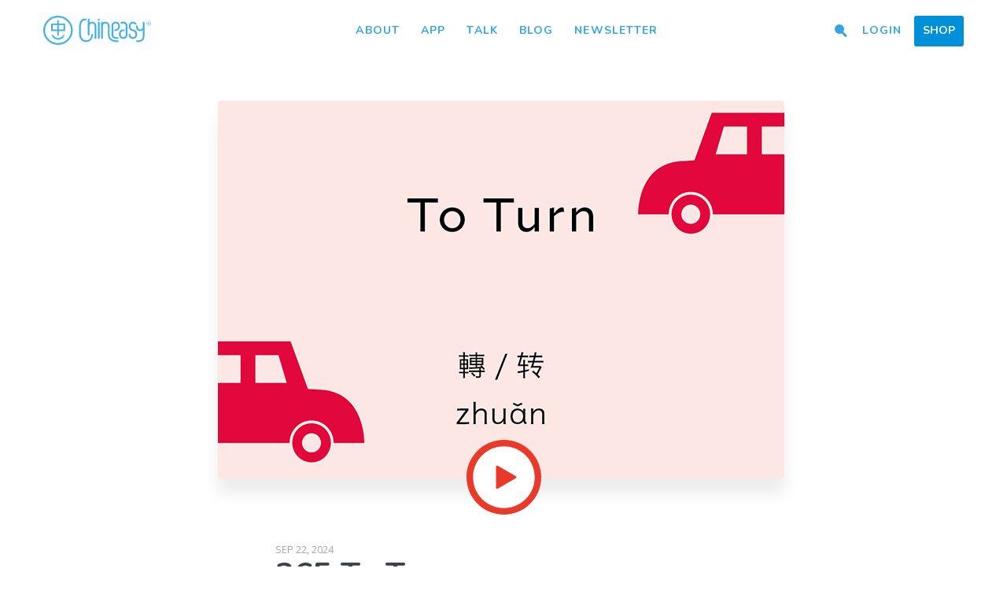

--- FILE ---
content_type: text/html; charset=UTF-8
request_url: https://www.chineasy.com/talk/lessons/265-to-turn/
body_size: 16871
content:
<!DOCTYPE html>
<html class='no-js' lang='en-CA'>
<head prefix='og: http://ogp.me/ns#'>
	<meta charset=''>
	<meta content='IE=edge,chrome=1' http-equiv='X-UA-Compatible'>
	<meta name='viewport' content='width=device-width, initial-scale=1.0, user-scalable=no'>
	<meta name='apple-mobile-web-app-capable' content='yes'>
	<title>EP 265 To Turn | Talk Chineasy</title>

	<link type="img/png" rel="icon" href="https://www.chineasy.com/wp-content/themes/chineasy/assets/img/favicon.ico">
	<link href="https://fonts.googleapis.com/css?family=Nunito:400,600,700,800|Ubuntu:400|Open+Sans:400,400i,700,700i&amp;subset=latin-ext" rel="stylesheet">
<!--	<script type="text/javascript" src="--><!--/assets/js/modernizr-custom.js"></script>-->

	<meta name='robots' content='index, follow, max-image-preview:large, max-snippet:-1, max-video-preview:-1' />

	<!-- This site is optimized with the Yoast SEO plugin v26.5 - https://yoast.com/wordpress/plugins/seo/ -->
	<meta name="description" content="In Chinese, the verb “to turn” is 轉/转. This character is made up of the vehicle radical 車/车 and the word “to concentrate” 專/专!" />
	<link rel="canonical" href="https://www.chineasy.com/talk/lessons/265-to-turn/" />
	<meta property="og:locale" content="en_US" />
	<meta property="og:type" content="article" />
	<meta property="og:title" content="EP 265 To Turn | Talk Chineasy" />
	<meta property="og:description" content="In Chinese, the verb “to turn” is 轉/转. This character is made up of the vehicle radical 車/车 and the word “to concentrate” 專/专!" />
	<meta property="og:url" content="https://www.chineasy.com/talk/lessons/265-to-turn/" />
	<meta property="og:site_name" content="Chineasy" />
	<meta property="article:publisher" content="https://www.facebook.com/ShaoLanChineasy/" />
	<meta property="article:modified_time" content="2024-09-22T05:33:45+00:00" />
	<meta property="og:image" content="https://www.chineasy.com/wp-content/uploads/2017/09/170828_720x480_Talk_Chineasy_265.jpg" />
	<meta property="og:image:width" content="720" />
	<meta property="og:image:height" content="480" />
	<meta property="og:image:type" content="image/jpeg" />
	<meta name="twitter:card" content="summary_large_image" />
	<meta name="twitter:site" content="@Hello_Chineasy" />
	<meta name="twitter:label1" content="Est. reading time" />
	<meta name="twitter:data1" content="1 minute" />
	<script type="application/ld+json" class="yoast-schema-graph">{"@context":"https://schema.org","@graph":[{"@type":"WebPage","@id":"https://www.chineasy.com/talk/lessons/265-to-turn/","url":"https://www.chineasy.com/talk/lessons/265-to-turn/","name":"EP 265 To Turn | Talk Chineasy","isPartOf":{"@id":"https://www.chineasy.com/#website"},"primaryImageOfPage":{"@id":"https://www.chineasy.com/talk/lessons/265-to-turn/#primaryimage"},"image":{"@id":"https://www.chineasy.com/talk/lessons/265-to-turn/#primaryimage"},"thumbnailUrl":"https://www.chineasy.com/wp-content/uploads/2017/09/170828_720x480_Talk_Chineasy_265.jpg","datePublished":"2024-09-22T00:30:21+00:00","dateModified":"2024-09-22T05:33:45+00:00","description":"In Chinese, the verb “to turn” is 轉/转. This character is made up of the vehicle radical 車/车 and the word “to concentrate” 專/专!","breadcrumb":{"@id":"https://www.chineasy.com/talk/lessons/265-to-turn/#breadcrumb"},"inLanguage":"en-US","potentialAction":[{"@type":"ReadAction","target":["https://www.chineasy.com/talk/lessons/265-to-turn/"]}]},{"@type":"ImageObject","inLanguage":"en-US","@id":"https://www.chineasy.com/talk/lessons/265-to-turn/#primaryimage","url":"https://www.chineasy.com/wp-content/uploads/2017/09/170828_720x480_Talk_Chineasy_265.jpg","contentUrl":"https://www.chineasy.com/wp-content/uploads/2017/09/170828_720x480_Talk_Chineasy_265.jpg","width":720,"height":480},{"@type":"BreadcrumbList","@id":"https://www.chineasy.com/talk/lessons/265-to-turn/#breadcrumb","itemListElement":[{"@type":"ListItem","position":1,"name":"Home","item":"https://www.chineasy.com/"},{"@type":"ListItem","position":2,"name":"265 To Turn"}]},{"@type":"WebSite","@id":"https://www.chineasy.com/#website","url":"https://www.chineasy.com/","name":"Chineasy","description":"","publisher":{"@id":"https://www.chineasy.com/#organization"},"potentialAction":[{"@type":"SearchAction","target":{"@type":"EntryPoint","urlTemplate":"https://www.chineasy.com/?s={search_term_string}"},"query-input":{"@type":"PropertyValueSpecification","valueRequired":true,"valueName":"search_term_string"}}],"inLanguage":"en-US"},{"@type":"Organization","@id":"https://www.chineasy.com/#organization","name":"Talk Chineasy","url":"https://www.chineasy.com/","logo":{"@type":"ImageObject","inLanguage":"en-US","@id":"https://www.chineasy.com/#/schema/logo/image/","url":"https://www.chineasy.com/wp-content/uploads/2017/02/tcmarketplace.png","contentUrl":"https://www.chineasy.com/wp-content/uploads/2017/02/tcmarketplace.png","width":128,"height":128,"caption":"Talk Chineasy"},"image":{"@id":"https://www.chineasy.com/#/schema/logo/image/"},"sameAs":["https://www.facebook.com/ShaoLanChineasy/","https://x.com/Hello_Chineasy","https://www.instagram.com/hello_chineasy/","https://www.linkedin.com/company/chineasy","https://uk.pinterest.com/shaolanh/"]}]}</script>
	<!-- / Yoast SEO plugin. -->


<link rel='dns-prefetch' href='//www.googletagmanager.com' />
<link rel='dns-prefetch' href='//ajax.googleapis.com' />
<link rel="alternate" title="oEmbed (JSON)" type="application/json+oembed" href="https://www.chineasy.com/wp-json/oembed/1.0/embed?url=https%3A%2F%2Fwww.chineasy.com%2Ftalk%2Flessons%2F265-to-turn%2F" />
<link rel="alternate" title="oEmbed (XML)" type="text/xml+oembed" href="https://www.chineasy.com/wp-json/oembed/1.0/embed?url=https%3A%2F%2Fwww.chineasy.com%2Ftalk%2Flessons%2F265-to-turn%2F&#038;format=xml" />
<style id='wp-img-auto-sizes-contain-inline-css' type='text/css'>
img:is([sizes=auto i],[sizes^="auto," i]){contain-intrinsic-size:3000px 1500px}
/*# sourceURL=wp-img-auto-sizes-contain-inline-css */
</style>
<link rel='stylesheet' id='dashicons-css' href='https://www.chineasy.com/wp-includes/css/dashicons.min.css' type='text/css' media='all' />
<link rel='stylesheet' id='post-views-counter-frontend-css' href='https://www.chineasy.com/wp-content/plugins/post-views-counter/css/frontend.min.css' type='text/css' media='all' />
<style id='wp-block-library-inline-css' type='text/css'>
:root{--wp-block-synced-color:#7a00df;--wp-block-synced-color--rgb:122,0,223;--wp-bound-block-color:var(--wp-block-synced-color);--wp-editor-canvas-background:#ddd;--wp-admin-theme-color:#007cba;--wp-admin-theme-color--rgb:0,124,186;--wp-admin-theme-color-darker-10:#006ba1;--wp-admin-theme-color-darker-10--rgb:0,107,160.5;--wp-admin-theme-color-darker-20:#005a87;--wp-admin-theme-color-darker-20--rgb:0,90,135;--wp-admin-border-width-focus:2px}@media (min-resolution:192dpi){:root{--wp-admin-border-width-focus:1.5px}}.wp-element-button{cursor:pointer}:root .has-very-light-gray-background-color{background-color:#eee}:root .has-very-dark-gray-background-color{background-color:#313131}:root .has-very-light-gray-color{color:#eee}:root .has-very-dark-gray-color{color:#313131}:root .has-vivid-green-cyan-to-vivid-cyan-blue-gradient-background{background:linear-gradient(135deg,#00d084,#0693e3)}:root .has-purple-crush-gradient-background{background:linear-gradient(135deg,#34e2e4,#4721fb 50%,#ab1dfe)}:root .has-hazy-dawn-gradient-background{background:linear-gradient(135deg,#faaca8,#dad0ec)}:root .has-subdued-olive-gradient-background{background:linear-gradient(135deg,#fafae1,#67a671)}:root .has-atomic-cream-gradient-background{background:linear-gradient(135deg,#fdd79a,#004a59)}:root .has-nightshade-gradient-background{background:linear-gradient(135deg,#330968,#31cdcf)}:root .has-midnight-gradient-background{background:linear-gradient(135deg,#020381,#2874fc)}:root{--wp--preset--font-size--normal:16px;--wp--preset--font-size--huge:42px}.has-regular-font-size{font-size:1em}.has-larger-font-size{font-size:2.625em}.has-normal-font-size{font-size:var(--wp--preset--font-size--normal)}.has-huge-font-size{font-size:var(--wp--preset--font-size--huge)}.has-text-align-center{text-align:center}.has-text-align-left{text-align:left}.has-text-align-right{text-align:right}.has-fit-text{white-space:nowrap!important}#end-resizable-editor-section{display:none}.aligncenter{clear:both}.items-justified-left{justify-content:flex-start}.items-justified-center{justify-content:center}.items-justified-right{justify-content:flex-end}.items-justified-space-between{justify-content:space-between}.screen-reader-text{border:0;clip-path:inset(50%);height:1px;margin:-1px;overflow:hidden;padding:0;position:absolute;width:1px;word-wrap:normal!important}.screen-reader-text:focus{background-color:#ddd;clip-path:none;color:#444;display:block;font-size:1em;height:auto;left:5px;line-height:normal;padding:15px 23px 14px;text-decoration:none;top:5px;width:auto;z-index:100000}html :where(.has-border-color){border-style:solid}html :where([style*=border-top-color]){border-top-style:solid}html :where([style*=border-right-color]){border-right-style:solid}html :where([style*=border-bottom-color]){border-bottom-style:solid}html :where([style*=border-left-color]){border-left-style:solid}html :where([style*=border-width]){border-style:solid}html :where([style*=border-top-width]){border-top-style:solid}html :where([style*=border-right-width]){border-right-style:solid}html :where([style*=border-bottom-width]){border-bottom-style:solid}html :where([style*=border-left-width]){border-left-style:solid}html :where(img[class*=wp-image-]){height:auto;max-width:100%}:where(figure){margin:0 0 1em}html :where(.is-position-sticky){--wp-admin--admin-bar--position-offset:var(--wp-admin--admin-bar--height,0px)}@media screen and (max-width:600px){html :where(.is-position-sticky){--wp-admin--admin-bar--position-offset:0px}}

/*# sourceURL=wp-block-library-inline-css */
</style><link rel='stylesheet' id='wc-blocks-style-css' href='https://www.chineasy.com/wp-content/plugins/woocommerce/assets/client/blocks/wc-blocks.css' type='text/css' media='all' />
<style id='global-styles-inline-css' type='text/css'>
:root{--wp--preset--aspect-ratio--square: 1;--wp--preset--aspect-ratio--4-3: 4/3;--wp--preset--aspect-ratio--3-4: 3/4;--wp--preset--aspect-ratio--3-2: 3/2;--wp--preset--aspect-ratio--2-3: 2/3;--wp--preset--aspect-ratio--16-9: 16/9;--wp--preset--aspect-ratio--9-16: 9/16;--wp--preset--color--black: #000000;--wp--preset--color--cyan-bluish-gray: #abb8c3;--wp--preset--color--white: #ffffff;--wp--preset--color--pale-pink: #f78da7;--wp--preset--color--vivid-red: #cf2e2e;--wp--preset--color--luminous-vivid-orange: #ff6900;--wp--preset--color--luminous-vivid-amber: #fcb900;--wp--preset--color--light-green-cyan: #7bdcb5;--wp--preset--color--vivid-green-cyan: #00d084;--wp--preset--color--pale-cyan-blue: #8ed1fc;--wp--preset--color--vivid-cyan-blue: #0693e3;--wp--preset--color--vivid-purple: #9b51e0;--wp--preset--gradient--vivid-cyan-blue-to-vivid-purple: linear-gradient(135deg,rgb(6,147,227) 0%,rgb(155,81,224) 100%);--wp--preset--gradient--light-green-cyan-to-vivid-green-cyan: linear-gradient(135deg,rgb(122,220,180) 0%,rgb(0,208,130) 100%);--wp--preset--gradient--luminous-vivid-amber-to-luminous-vivid-orange: linear-gradient(135deg,rgb(252,185,0) 0%,rgb(255,105,0) 100%);--wp--preset--gradient--luminous-vivid-orange-to-vivid-red: linear-gradient(135deg,rgb(255,105,0) 0%,rgb(207,46,46) 100%);--wp--preset--gradient--very-light-gray-to-cyan-bluish-gray: linear-gradient(135deg,rgb(238,238,238) 0%,rgb(169,184,195) 100%);--wp--preset--gradient--cool-to-warm-spectrum: linear-gradient(135deg,rgb(74,234,220) 0%,rgb(151,120,209) 20%,rgb(207,42,186) 40%,rgb(238,44,130) 60%,rgb(251,105,98) 80%,rgb(254,248,76) 100%);--wp--preset--gradient--blush-light-purple: linear-gradient(135deg,rgb(255,206,236) 0%,rgb(152,150,240) 100%);--wp--preset--gradient--blush-bordeaux: linear-gradient(135deg,rgb(254,205,165) 0%,rgb(254,45,45) 50%,rgb(107,0,62) 100%);--wp--preset--gradient--luminous-dusk: linear-gradient(135deg,rgb(255,203,112) 0%,rgb(199,81,192) 50%,rgb(65,88,208) 100%);--wp--preset--gradient--pale-ocean: linear-gradient(135deg,rgb(255,245,203) 0%,rgb(182,227,212) 50%,rgb(51,167,181) 100%);--wp--preset--gradient--electric-grass: linear-gradient(135deg,rgb(202,248,128) 0%,rgb(113,206,126) 100%);--wp--preset--gradient--midnight: linear-gradient(135deg,rgb(2,3,129) 0%,rgb(40,116,252) 100%);--wp--preset--font-size--small: 13px;--wp--preset--font-size--medium: 20px;--wp--preset--font-size--large: 36px;--wp--preset--font-size--x-large: 42px;--wp--preset--spacing--20: 0.44rem;--wp--preset--spacing--30: 0.67rem;--wp--preset--spacing--40: 1rem;--wp--preset--spacing--50: 1.5rem;--wp--preset--spacing--60: 2.25rem;--wp--preset--spacing--70: 3.38rem;--wp--preset--spacing--80: 5.06rem;--wp--preset--shadow--natural: 6px 6px 9px rgba(0, 0, 0, 0.2);--wp--preset--shadow--deep: 12px 12px 50px rgba(0, 0, 0, 0.4);--wp--preset--shadow--sharp: 6px 6px 0px rgba(0, 0, 0, 0.2);--wp--preset--shadow--outlined: 6px 6px 0px -3px rgb(255, 255, 255), 6px 6px rgb(0, 0, 0);--wp--preset--shadow--crisp: 6px 6px 0px rgb(0, 0, 0);}:where(.is-layout-flex){gap: 0.5em;}:where(.is-layout-grid){gap: 0.5em;}body .is-layout-flex{display: flex;}.is-layout-flex{flex-wrap: wrap;align-items: center;}.is-layout-flex > :is(*, div){margin: 0;}body .is-layout-grid{display: grid;}.is-layout-grid > :is(*, div){margin: 0;}:where(.wp-block-columns.is-layout-flex){gap: 2em;}:where(.wp-block-columns.is-layout-grid){gap: 2em;}:where(.wp-block-post-template.is-layout-flex){gap: 1.25em;}:where(.wp-block-post-template.is-layout-grid){gap: 1.25em;}.has-black-color{color: var(--wp--preset--color--black) !important;}.has-cyan-bluish-gray-color{color: var(--wp--preset--color--cyan-bluish-gray) !important;}.has-white-color{color: var(--wp--preset--color--white) !important;}.has-pale-pink-color{color: var(--wp--preset--color--pale-pink) !important;}.has-vivid-red-color{color: var(--wp--preset--color--vivid-red) !important;}.has-luminous-vivid-orange-color{color: var(--wp--preset--color--luminous-vivid-orange) !important;}.has-luminous-vivid-amber-color{color: var(--wp--preset--color--luminous-vivid-amber) !important;}.has-light-green-cyan-color{color: var(--wp--preset--color--light-green-cyan) !important;}.has-vivid-green-cyan-color{color: var(--wp--preset--color--vivid-green-cyan) !important;}.has-pale-cyan-blue-color{color: var(--wp--preset--color--pale-cyan-blue) !important;}.has-vivid-cyan-blue-color{color: var(--wp--preset--color--vivid-cyan-blue) !important;}.has-vivid-purple-color{color: var(--wp--preset--color--vivid-purple) !important;}.has-black-background-color{background-color: var(--wp--preset--color--black) !important;}.has-cyan-bluish-gray-background-color{background-color: var(--wp--preset--color--cyan-bluish-gray) !important;}.has-white-background-color{background-color: var(--wp--preset--color--white) !important;}.has-pale-pink-background-color{background-color: var(--wp--preset--color--pale-pink) !important;}.has-vivid-red-background-color{background-color: var(--wp--preset--color--vivid-red) !important;}.has-luminous-vivid-orange-background-color{background-color: var(--wp--preset--color--luminous-vivid-orange) !important;}.has-luminous-vivid-amber-background-color{background-color: var(--wp--preset--color--luminous-vivid-amber) !important;}.has-light-green-cyan-background-color{background-color: var(--wp--preset--color--light-green-cyan) !important;}.has-vivid-green-cyan-background-color{background-color: var(--wp--preset--color--vivid-green-cyan) !important;}.has-pale-cyan-blue-background-color{background-color: var(--wp--preset--color--pale-cyan-blue) !important;}.has-vivid-cyan-blue-background-color{background-color: var(--wp--preset--color--vivid-cyan-blue) !important;}.has-vivid-purple-background-color{background-color: var(--wp--preset--color--vivid-purple) !important;}.has-black-border-color{border-color: var(--wp--preset--color--black) !important;}.has-cyan-bluish-gray-border-color{border-color: var(--wp--preset--color--cyan-bluish-gray) !important;}.has-white-border-color{border-color: var(--wp--preset--color--white) !important;}.has-pale-pink-border-color{border-color: var(--wp--preset--color--pale-pink) !important;}.has-vivid-red-border-color{border-color: var(--wp--preset--color--vivid-red) !important;}.has-luminous-vivid-orange-border-color{border-color: var(--wp--preset--color--luminous-vivid-orange) !important;}.has-luminous-vivid-amber-border-color{border-color: var(--wp--preset--color--luminous-vivid-amber) !important;}.has-light-green-cyan-border-color{border-color: var(--wp--preset--color--light-green-cyan) !important;}.has-vivid-green-cyan-border-color{border-color: var(--wp--preset--color--vivid-green-cyan) !important;}.has-pale-cyan-blue-border-color{border-color: var(--wp--preset--color--pale-cyan-blue) !important;}.has-vivid-cyan-blue-border-color{border-color: var(--wp--preset--color--vivid-cyan-blue) !important;}.has-vivid-purple-border-color{border-color: var(--wp--preset--color--vivid-purple) !important;}.has-vivid-cyan-blue-to-vivid-purple-gradient-background{background: var(--wp--preset--gradient--vivid-cyan-blue-to-vivid-purple) !important;}.has-light-green-cyan-to-vivid-green-cyan-gradient-background{background: var(--wp--preset--gradient--light-green-cyan-to-vivid-green-cyan) !important;}.has-luminous-vivid-amber-to-luminous-vivid-orange-gradient-background{background: var(--wp--preset--gradient--luminous-vivid-amber-to-luminous-vivid-orange) !important;}.has-luminous-vivid-orange-to-vivid-red-gradient-background{background: var(--wp--preset--gradient--luminous-vivid-orange-to-vivid-red) !important;}.has-very-light-gray-to-cyan-bluish-gray-gradient-background{background: var(--wp--preset--gradient--very-light-gray-to-cyan-bluish-gray) !important;}.has-cool-to-warm-spectrum-gradient-background{background: var(--wp--preset--gradient--cool-to-warm-spectrum) !important;}.has-blush-light-purple-gradient-background{background: var(--wp--preset--gradient--blush-light-purple) !important;}.has-blush-bordeaux-gradient-background{background: var(--wp--preset--gradient--blush-bordeaux) !important;}.has-luminous-dusk-gradient-background{background: var(--wp--preset--gradient--luminous-dusk) !important;}.has-pale-ocean-gradient-background{background: var(--wp--preset--gradient--pale-ocean) !important;}.has-electric-grass-gradient-background{background: var(--wp--preset--gradient--electric-grass) !important;}.has-midnight-gradient-background{background: var(--wp--preset--gradient--midnight) !important;}.has-small-font-size{font-size: var(--wp--preset--font-size--small) !important;}.has-medium-font-size{font-size: var(--wp--preset--font-size--medium) !important;}.has-large-font-size{font-size: var(--wp--preset--font-size--large) !important;}.has-x-large-font-size{font-size: var(--wp--preset--font-size--x-large) !important;}
/*# sourceURL=global-styles-inline-css */
</style>

<style id='classic-theme-styles-inline-css' type='text/css'>
/*! This file is auto-generated */
.wp-block-button__link{color:#fff;background-color:#32373c;border-radius:9999px;box-shadow:none;text-decoration:none;padding:calc(.667em + 2px) calc(1.333em + 2px);font-size:1.125em}.wp-block-file__button{background:#32373c;color:#fff;text-decoration:none}
/*# sourceURL=/wp-includes/css/classic-themes.min.css */
</style>
<link rel='stylesheet' id='woocommerce-layout-css' href='https://www.chineasy.com/wp-content/plugins/woocommerce/assets/css/woocommerce-layout.css' type='text/css' media='all' />
<link rel='stylesheet' id='woocommerce-smallscreen-css' href='https://www.chineasy.com/wp-content/plugins/woocommerce/assets/css/woocommerce-smallscreen.css' type='text/css' media='only screen and (max-width: 768px)' />
<link rel='stylesheet' id='woocommerce-general-css' href='https://www.chineasy.com/wp-content/plugins/woocommerce/assets/css/woocommerce.css' type='text/css' media='all' />
<style id='woocommerce-inline-inline-css' type='text/css'>
.woocommerce form .form-row .required { visibility: visible; }
/*# sourceURL=woocommerce-inline-inline-css */
</style>
<link rel='stylesheet' id='ppress-frontend-css' href='https://www.chineasy.com/wp-content/plugins/wp-user-avatar/assets/css/frontend.min.css' type='text/css' media='all' />
<link rel='stylesheet' id='ppress-flatpickr-css' href='https://www.chineasy.com/wp-content/plugins/wp-user-avatar/assets/flatpickr/flatpickr.min.css' type='text/css' media='all' />
<link rel='stylesheet' id='ppress-select2-css' href='https://www.chineasy.com/wp-content/plugins/wp-user-avatar/assets/select2/select2.min.css' type='text/css' media='all' />
<link rel='stylesheet' id='brands-styles-css' href='https://www.chineasy.com/wp-content/plugins/woocommerce/assets/css/brands.css' type='text/css' media='all' />
<link rel='stylesheet' id='jquery.lity.css-css' href='https://www.chineasy.com/wp-content/themes/chineasy/assets/css/lity.min.css' type='text/css' media='all' />
<link rel='stylesheet' id='jquery.formstone.css-css' href='https://www.chineasy.com/wp-content/themes/chineasy/assets/css/formstone/background.css' type='text/css' media='all' />
<link rel='stylesheet' id='sib-front-css-css' href='https://www.chineasy.com/wp-content/plugins/mailin/css/mailin-front.css' type='text/css' media='all' />
<script type="text/javascript" id="woocommerce-google-analytics-integration-gtag-js-after">
/* <![CDATA[ */
/* Google Analytics for WooCommerce (gtag.js) */
					window.dataLayer = window.dataLayer || [];
					function gtag(){dataLayer.push(arguments);}
					// Set up default consent state.
					for ( const mode of [{"analytics_storage":"denied","ad_storage":"denied","ad_user_data":"denied","ad_personalization":"denied","region":["AT","BE","BG","HR","CY","CZ","DK","EE","FI","FR","DE","GR","HU","IS","IE","IT","LV","LI","LT","LU","MT","NL","NO","PL","PT","RO","SK","SI","ES","SE","GB","CH"]}] || [] ) {
						gtag( "consent", "default", { "wait_for_update": 500, ...mode } );
					}
					gtag("js", new Date());
					gtag("set", "developer_id.dOGY3NW", true);
					gtag("config", "G-51VW7482SY", {"track_404":true,"allow_google_signals":true,"logged_in":false,"linker":{"domains":[],"allow_incoming":false},"custom_map":{"dimension1":"logged_in"}});
//# sourceURL=woocommerce-google-analytics-integration-gtag-js-after
/* ]]> */
</script>
<script type="text/javascript" src="https://ajax.googleapis.com/ajax/libs/jquery/3.1.1/jquery.min.js" id="jquery-js"></script>
<script type="text/javascript" src="https://www.chineasy.com/wp-content/plugins/woocommerce/assets/js/jquery-blockui/jquery.blockUI.min.js" id="wc-jquery-blockui-js" defer="defer" data-wp-strategy="defer"></script>
<script type="text/javascript" id="wc-add-to-cart-js-extra">
/* <![CDATA[ */
var wc_add_to_cart_params = {"ajax_url":"/wp-admin/admin-ajax.php","wc_ajax_url":"/?wc-ajax=%%endpoint%%","i18n_view_cart":"View cart","cart_url":"https://www.chineasy.com/cart/","is_cart":"","cart_redirect_after_add":"no"};
//# sourceURL=wc-add-to-cart-js-extra
/* ]]> */
</script>
<script type="text/javascript" src="https://www.chineasy.com/wp-content/plugins/woocommerce/assets/js/frontend/add-to-cart.min.js" id="wc-add-to-cart-js" defer="defer" data-wp-strategy="defer"></script>
<script type="text/javascript" src="https://www.chineasy.com/wp-content/plugins/woocommerce/assets/js/js-cookie/js.cookie.min.js" id="wc-js-cookie-js" defer="defer" data-wp-strategy="defer"></script>
<script type="text/javascript" id="woocommerce-js-extra">
/* <![CDATA[ */
var woocommerce_params = {"ajax_url":"/wp-admin/admin-ajax.php","wc_ajax_url":"/?wc-ajax=%%endpoint%%","i18n_password_show":"Show password","i18n_password_hide":"Hide password"};
//# sourceURL=woocommerce-js-extra
/* ]]> */
</script>
<script type="text/javascript" src="https://www.chineasy.com/wp-content/plugins/woocommerce/assets/js/frontend/woocommerce.min.js" id="woocommerce-js" defer="defer" data-wp-strategy="defer"></script>
<script type="text/javascript" src="https://www.chineasy.com/wp-content/plugins/wp-user-avatar/assets/flatpickr/flatpickr.min.js" id="ppress-flatpickr-js"></script>
<script type="text/javascript" src="https://www.chineasy.com/wp-content/plugins/wp-user-avatar/assets/select2/select2.min.js" id="ppress-select2-js"></script>
<script type="text/javascript" id="sib-front-js-js-extra">
/* <![CDATA[ */
var sibErrMsg = {"invalidMail":"Please fill out valid email address","requiredField":"Please fill out required fields","invalidDateFormat":"Please fill out valid date format","invalidSMSFormat":"Please fill out valid phone number"};
var ajax_sib_front_object = {"ajax_url":"https://www.chineasy.com/wp-admin/admin-ajax.php","ajax_nonce":"15af8f3936","flag_url":"https://www.chineasy.com/wp-content/plugins/mailin/img/flags/"};
//# sourceURL=sib-front-js-js-extra
/* ]]> */
</script>
<script type="text/javascript" src="https://www.chineasy.com/wp-content/plugins/mailin/js/mailin-front.js" id="sib-front-js-js"></script>
<link rel="https://api.w.org/" href="https://www.chineasy.com/wp-json/" /><link rel="alternate" title="JSON" type="application/json" href="https://www.chineasy.com/wp-json/wp/v2/lessons/7177" /><link rel='shortlink' href='https://www.chineasy.com/?p=7177' />
	<noscript><style>.woocommerce-product-gallery{ opacity: 1 !important; }</style></noscript>
				<script  type="text/javascript">
				!function(f,b,e,v,n,t,s){if(f.fbq)return;n=f.fbq=function(){n.callMethod?
					n.callMethod.apply(n,arguments):n.queue.push(arguments)};if(!f._fbq)f._fbq=n;
					n.push=n;n.loaded=!0;n.version='2.0';n.queue=[];t=b.createElement(e);t.async=!0;
					t.src=v;s=b.getElementsByTagName(e)[0];s.parentNode.insertBefore(t,s)}(window,
					document,'script','https://connect.facebook.net/en_US/fbevents.js');
			</script>
			<!-- WooCommerce Facebook Integration Begin -->
			<script  type="text/javascript">

				fbq('init', '142941619695185', {}, {
    "agent": "woocommerce_6-10.3.6-3.5.15"
});

				document.addEventListener( 'DOMContentLoaded', function() {
					// Insert placeholder for events injected when a product is added to the cart through AJAX.
					document.body.insertAdjacentHTML( 'beforeend', '<div class=\"wc-facebook-pixel-event-placeholder\"></div>' );
				}, false );

			</script>
			<!-- WooCommerce Facebook Integration End -->
					<style type="text/css" id="wp-custom-css">
			.page-id-22507 #site-header,
.page-id-22507 #hero-off,
.page-id-22507 #site-footer {
  display: none;
}		</style>
		    <link rel="stylesheet" type="text/css" href="https://www.chineasy.com/wp-content/themes/talkchineasy/normajean.css" />
    <link rel="stylesheet" type="text/css" href="https://www.chineasy.com/wp-content/themes/chineasy/assets/css/main.css" />

    <!-- Google Tag Manager -->
	<script>(function(w,d,s,l,i){w[l]=w[l]||[];w[l].push({'gtm.start':
	new Date().getTime(),event:'gtm.js'});var f=d.getElementsByTagName(s)[0],
	j=d.createElement(s),dl=l!='dataLayer'?'&l='+l:'';j.async=true;j.src=
	'https://www.googletagmanager.com/gtm.js?id='+i+dl;f.parentNode.insertBefore(j,f);
	})(window,document,'script','dataLayer','GTM-MVDL38Z');</script>
	<!-- End Google Tag Manager -->
<link rel='stylesheet' id='wc-stripe-blocks-checkout-style-css' href='https://www.chineasy.com/wp-content/plugins/woocommerce-gateway-stripe/build/upe-blocks.css' type='text/css' media='all' />
</head>
<body class="wp-singular lesson-template-default single single-lesson postid-7177 wp-theme-talkchineasy wp-child-theme-chineasy theme-talkchineasy woocommerce-no-js singular menu-dark">
<div class="skin">
  <div id="menu-toggle">
    <a class="hamburger">
      <span class="before"></span>
      <span class="middle"></span>
      <span class="after"></span>
    </a>
  </div><!-- end #menu-toggle -->
  <header id="site-header">
    <a href="https://www.chineasy.com" class="logo">Chineasy</a>
    <div class="menu-overlay"></div>
    <div class="actions">
      <ul class='nav-middle'>
        <li id="menu-item-421" class="menu-item menu-item-type-post_type menu-item-object-page menu-item-421"><a href="https://www.chineasy.com/about/">About</a></li>
<li id="menu-item-10886" class="menu-item menu-item-type-custom menu-item-object-custom menu-item-10886"><a href="http://chineasy.com">App</a></li>
<li id="menu-item-21820" class="menu-item menu-item-type-custom menu-item-object-custom menu-item-21820"><a href="https://www.chineasy.com/talkchineasy-app">Talk</a></li>
<li id="menu-item-415" class="menu-item menu-item-type-post_type menu-item-object-page menu-item-415"><a href="https://www.chineasy.com/blog/">Blog</a></li>
<li id="menu-item-13692" class="menu-item menu-item-type-custom menu-item-object-custom menu-item-13692"><a target="_blank" href="https://ee71ab63.sibforms.com/serve/[base64]">Newsletter</a></li>
      </ul>
      <ul class='nav-right'>
                <li id="menu-item-1025" class="nav-search menu-item menu-item-type-custom menu-item-object-custom menu-item-1025"><a href="#"><i class='icon-search'></i></a></li>
<li id="menu-item-1546" class="menu-item menu-item-type-post_type menu-item-object-page menu-item-1546"><a href="https://www.chineasy.com/login/">Login</a></li>
<li id="menu-item-4505" class="menu-btn menu-item menu-item-type-post_type menu-item-object-page menu-item-4505"><a href="https://www.chineasy.com/shop/">Shop</a></li>
              </ul>
    </div><!-- end actions -->
  </header><!-- end #site-header -->
</div><!-- end skin -->
<div id='hero-off'></div>
    <div id='hero-off'></div>
  <section id='lesson-card' class='lesson-card-wrap page-contain'>
	<div class='full-bg'>
    <div class='skin'>
      <div class='page-content skeleton skeleton-xsml border-bottom pb60'>
      	<figure class='lesson-card-img'>
      		<img width="720" height="480" src="https://www.chineasy.com/wp-content/uploads/2017/09/170828_720x480_Talk_Chineasy_265.jpg" class="attachment-large size-large wp-post-image" alt="" decoding="async" fetchpriority="high" srcset="https://www.chineasy.com/wp-content/uploads/2017/09/170828_720x480_Talk_Chineasy_265.jpg 720w, https://www.chineasy.com/wp-content/uploads/2017/09/170828_720x480_Talk_Chineasy_265-600x400.jpg 600w, https://www.chineasy.com/wp-content/uploads/2017/09/170828_720x480_Talk_Chineasy_265-300x200.jpg 300w" sizes="(max-width: 720px) 100vw, 720px" />          <progress id='seekbar' value='0' max='1'></progress>
      		<div class='lesson-play'>
            <div id='lesson-play-btn' onclick='togglePlay()'>
              <svg id="lesson-play-icon" class="lesson-off" xmlns="http://www.w3.org/2000/svg" width="612" height="612" viewBox="0 0 612 612"><style>.a,.b{fill:#E93A29;}</style><circle cx="306" cy="306" r="256.5" fill="#FFF"/><path d="M306 53.6c139.4 0 252.5 113 252.5 252.5 0 139.4-113 252.5-252.4 252.5C166.6 558.5 53.6 445.4 53.6 306 53.8 166.7 166.7 53.8 306 53.6M306 0C137 0 0 137 0 306s137 306 306 306 306-137 306-306S475 0 306 0z" class="a"/><path d="M403.5 314.4l-148 85.3c-4.6 2.5-10.4 0.8-13-3.8 -0.8-1.4-1.2-3-1.2-4.6v-171c-0.1-5.3 4-9.7 9.3-9.8 1.8 0 3.7 0.4 5.2 1.4l148 85.7c4.6 2.6 6.2 8.4 3.6 13C406.6 312.2 405.2 313.6 403.5 314.4z" class="a"/><path d="M258.4 401.3L258.4 401.3c14.9 0 27-12.1 27-27V237.7c0-14.9-12.1-27-27-27l0 0c-14.9 0-27 12.1-27 27v136C231.4 389.2 243.5 401.3 258.4 401.3z" class="b"/><path d="M326.7 237.7v136c0 14.9 12.1 27 27 27l0 0c14.9 0 27-12.1 27-27V237.7c0-14.9-12.1-27-27-27l0 0C338.8 210.7 326.7 222.8 326.7 237.7z" class="b"/></svg>
            </div>
            <audio id='audio' ontimeupdate='udpateProgress()' src='https://www.chineasy.com/wp-content/uploads/2017/09/ToTurn.mp3'></audio>
      		</div>
      	</figure>
      	<article class='lesson-card-content lesson-pad'>
      		<aside class='lesson-card-date'>Sep 22, 2024</aside>
      		<h1>265 To Turn</h1>
      		<p><span data-sheets-value="{&quot;1&quot;:2,&quot;2&quot;:&quot;Matthew Kressy is not only the founding director of the MIT integrated design and management department but is also the director of the design company “Designturn.” Matthew sees the future of business as wrapped up in a company’s ability to change direction quickly according to market trends and feedback from customers, which is where the company name “Designturn” came from. ShaoLan explains the verb “to turn” in Chinese and goes on to teach Matthew the words for left and right in Chinese, invaluable when trying to understand directions.\n\nIn Chinese, the verb “to turn” is 轉/转. This character is made up of the vehicle radical 車/车 and the word “to concentrate” 專/专, so when you focus on turning your vehicle, you can 轉/转!&quot;}" data-sheets-userformat="{&quot;2&quot;:769,&quot;3&quot;:[null,0],&quot;11&quot;:4,&quot;12&quot;:0}">Matthew Kressy is not only the founding director of the MIT integrated design and management department but is also the director of the design company “Designturn.” Matthew sees the future of business as wrapped up in a company’s ability to change direction quickly according to market trends and feedback from customers, which is where the company name “Designturn” came from. ShaoLan explains the verb “to turn” in Chinese and goes on to teach Matthew the words for left and right in Chinese, invaluable when trying to understand directions.</span></p>
<p>In Chinese, the verb “to turn” is 轉/转. This character is made up of the vehicle radical 車/车 and the word “to concentrate” 專/专, so when you focus on turning your vehicle, you can 轉/转!</p>
      		<div class='lesson-card-social'>
      			<a href='https://www.facebook.com/sharer/sharer.php?u=https://www.chineasy.com/talk/lessons/265-to-turn/&display=popup&ref=plugin' class='btn btn-square btn-fb' target='_blank'><i class='icon-facebook-squared'></i></a>
      			<a href='http://twitter.com/home?status=265+To+Turn+-+https%3A%2F%2Fwww.chineasy.com%2Ftalk%2Flessons%2F265-to-turn%2F' class='btn btn-square btn-tw' target='_blank'><i class='icon-twitter'></i></a>
      			<a href='mailto:?subject=265 To Turn&amp;body=Check this out: https://www.chineasy.com/talk/lessons/265-to-turn/' class='btn btn-square btn-mail2' target='_blank'><i class='icon-mail-circled'></i></a>
      		</div>
      	</article>
      </div><!-- end page-content -->
    </div><!-- end skin -->
  </div><!-- end full-bg -->
</section><!-- end lesson-card -->  <section id='lesson-author' class='lesson-author-wrap page-contain'>
	<div class='full-bg'>
    <div class='skin'>
      <div class='page-content skeleton skeleton-xsml border-bottom pt60 pb60'>
        <div class='lesson-pad'>
          <div class='flex-row'>
      	 	 <div class='col-xs-12 col-sm-3 col-md-3 col-lg-3'>
      		  	<a href='https://www.chineasy.com/talk/guests/matthew-kressy/' class='lesson-author-avatar'><img src='https://www.chineasy.com/wp-content/uploads/2017/08/Matthew-Kressy.jpg'></a>
      		  </div>
      		  <div class='lesson-author-bio col-xs-12 col-sm-9 col-md-9 col-lg-9'>
      			 <h2>Learn With <a href='https://www.chineasy.com/talk/guests/matthew-kressy/'>Matthew Kressy</a></h2>
      			              <p>Design thinking</p>
      		  </div>
          </div>
      	</div>
      </div><!-- end page-content -->
    </div><!-- end skin -->
  </div><!-- end full-bg -->
</section><!-- end lesson-author -->
  <section id='lesson-subscribe' class='lesson-subscribe-wrap page-contain'>
	<div class='full-bg'>
    <div class='skin'>
      <div class='page-content skeleton skeleton-xsml border-bottom pt60 pb60'>
        <h2 class="tc-blue-txt">Join Our 600,000 Followers</h2>      	<div class='subscribe-icons'>
          <a href="https://itunes.com/Talkchineasy" target="_blank"><img src="https://www.chineasy.com/wp-content/themes/talkchineasy/img/subscribe-apple.png"></a>                              <a href="http://www.stitcher.com/podcast/talk-chineasy" target="_blank"><img src="https://www.chineasy.com/wp-content/themes/talkchineasy/img/subscribe-stitchers.png"></a>          <a href="https://overcast.fm/itunes1191490521/talk-chineasy-learn-chinese-every-day-with-shaolan" target="_blank"><img src="https://www.chineasy.com/wp-content/themes/talkchineasy/img/subscribe-overcast.png"></a>          <a href="https://soundcloud.com/talk-chineasy" target="_blank"><img src="https://www.chineasy.com/wp-content/themes/talkchineasy/img/subscribe-soundcloud.png"></a>          <a href="https://www.amazon.com/Chineasy/dp/B01N6AYBMU" target="_blank"><img src="https://www.chineasy.com/wp-content/themes/talkchineasy/img/subscribe-alexa.png"></a>      	</div>
      </div><!-- end page-content -->
    </div><!-- end skin -->
  </div><!-- end full-bg -->
</section><!-- end lesson-subscribe -->
  <section id='lesson-phonics' class='lesson-phonics-wrap page-contain word-not-logged-in'>
	<div class='full-bg'>
    <div class='skin'>
      <div class='page-content skeleton skeleton-xsml pt20 pb40'>
        <aside id='wordbank-add'>
          <form id='wordbank-form' action='' method='post'>
                        <button type='submit' class='' id='wordbank-add-icon' disabled>
              <svg xmlns="http://www.w3.org/2000/svg" width="170" height="170" viewBox="0 0 170.3 170.3"><style>.f{fill:#C9E8F9;}.g{fill:#FFF;}</style><circle cx="85.1" cy="85.1" r="85.1" fill="#40B1E6"/><path d="M125 104c-0.4 0-0.8 0-1.2-0.1 -0.5-0.1-0.9-0.6-0.8-1.1 0.1-0.5 0.6-0.9 1.1-0.9 2.6 0.4 6.6-1.2 8.8-4.4 0.1-0.2 0.2-0.4 0.3-0.6 0 0 0 0 0 0 -1.1 0-2.2-0.3-3.1-0.9 -0.7-0.5-1.5-1.5-1.4-3.3 0.1-1.7 1.2-3 2.8-3.2 1.7-0.2 3.4 0.8 4 2.4 0.3 0.7 0.4 1.5 0.4 2.3 3.7-1.7 3.7-3.6 3.5-4.3 -0.1-0.5 0.2-1.1 0.7-1.2 0.5-0.1 1.1 0.2 1.2 0.7 0.7 2.8-1.3 5.3-5.4 7 -0.1 0.1-0.3 0.1-0.5 0.2 -0.2 0.8-0.6 1.5-0.9 2C132.7 101.4 128.9 104 125 104zM132 91.5c-0.1 0-0.1 0-0.2 0 -0.6 0.1-1.1 0.6-1.1 1.4 -0.1 0.9 0.3 1.3 0.6 1.5 0.6 0.5 1.6 0.6 2.6 0.5 0.1-0.8 0.1-1.6-0.2-2.2C133.3 91.9 132.6 91.5 132 91.5z" class="f"/><path d="M126.2 97.3c-7-14.3-23.3-20.3-38.6-20.6 -4.8-0.1-9.7 0.1-14.4 1.1 -0.5 0.1-4.6 1.2-5.9 1.7 -1.1-3-6.6-6-11.3-4.8 3 6.2 2.8 7.9 2.8 7.9S47.2 87 41.7 98.2c-3.5 0.4-6.1 0.1-6.1 0.1s-1.6-0.6-2.7-1.1c-0.9-0.4-1.7 0.7-1.2 1.8 1 2.7 4.8 12.1 4.8 12.1s4.8 4.3 13.2 2.3c0 0-1.5 6.2-7.2 5.5 1.3 5.2 5.3 12.5 11.5 17.6 1.3 1.1 2.8 2 4.3 2.9l-1.2 6.1c-1 2.3 0 5 2.3 6 2.3 1 5 0 6-2.3l4-5.9c5.8 1.2 12 1.6 17.5 1.2 3.9-0.3 8-0.7 12-1.5l4.2 6.2c1 2.3 3.7 3.3 6 2.3 2.3-1 3.3-3.7 2.3-6l-1.2-6.1c1.9-0.9 3.7-2 5.5-3.2 0.4-0.3 0.8-0.6 1.3-1 2.5-2 4.7-4.6 6.5-7.2C129.5 119.4 130.6 106.2 126.2 97.3z" class="f"/><defs><path d="M54.1 92.4c2.2 0.2 3.8 2.1 3.6 4.3 -0.2 2.2-2.1 3.8-4.3 3.6 -2.2-0.2-3.8-2.1-3.6-4.3C50 93.8 51.9 92.2 54.1 92.4z"/></defs><use xlink:href="#SVGID_1_" class="g"/><clipPath><use xlink:href="#SVGID_1_"/></clipPath><g clip-path="url(#SVGID_2_)"><circle cx="55.2" cy="96.7" r="3.1" fill="#1C99D1"/></g><path d="M36.9 98.3c-0.8 0-1.2-0.1-1.2-0.1l0 0 2.5 7L36.9 98.3z" fill="#8DC1DB"/><g opacity="0.5"><path d="M102.3 88.3c-2.2-1-7.8-2.3-13.9-2.8 -5.9-0.4-12.5 0.8-12.6 0.8l-0.7-3.2c0.3-0.1 7.2-1.3 13.6-0.8 5.9 0.4 12.2 1.7 15.2 3.1L102.3 88.3z" fill="#0080BB"/></g><defs><path d="M118.9 89.4c-4.9-1.8-17.4-4.2-30.9-4.8 -13.1-0.6-27.7 1.9-27.9 1.9l-27.9-56.3h114.4L118.9 89.4z"/></defs><clipPath><use xlink:href="#SVGID_3_"/></clipPath><g clip-path="url(#SVGID_4_)"><path d="M105.3 79.4c11.7-7.7 14.9-23.4 7.2-35.1 -7.7-11.7-23.4-14.9-35.1-7.2 -11.7 7.7-14.9 23.4-7.2 35.1C77.9 83.9 93.6 87.1 105.3 79.4" fill="#FFD651"/><path d="M105.9 60.4c-2.9-8.1-6.6-12-15.4-13.1 0 0 2.9 2.1 3.5 5.1 0 0-4.1-6.7-18.1-4.5 0 0 5.9 1.7 8.2 8.7 1.1 3.6 0.1 6.2 1.2 10.1 0.8 2.8 3.8 6.2 7.3 7.8 0 0 3.6-4.3 2-12.2 5.2 3.8 12 2.8 12 2.8C106.7 64.5 106.3 61.5 105.9 60.4" fill="#EF7926"/><path d="M106.7 66.1c-4.7 0.3-8.6-0.9-11.9-3.6 1.5 4.3 1 8.5-1.2 12.6l-1.1-0.6c3.2-5.4 2.2-10.9-0.5-15.1l-2.6-4 1-0.7 2.7 4.1c2.5 3.9 7.5 6.6 13.6 5.9L106.7 66.1zM88.8 60.9c0.7 1.8 1.5 4.5 1.7 6.4l-1.3 0.1c-0.1-1.9-0.6-4.1-1.5-6.1L88.8 60.9zM98 54.8c0.7 2.1 1.2 4.8 1.3 6.5l-1.3 0c0-1.9-0.4-4.2-1.2-6.2L98 54.8z" fill="#221714"/></g><path d="M19.1 75.9l-7.3-5.3c-0.5-0.4-0.7-0.9-0.6-1.5l0-0.1c0.1-0.6 0.6-1 1.2-1.1l8.9-1.8c0.2 0 0.3 0 0.5 0 0.6 0.1 1 0.7 0.9 1.3 -0.1 0.5-0.5 0.8-1 0.9l-1.8 0.3 -1 4.5 1.5 1.1c0.4 0.3 0.6 0.7 0.5 1.2 -0.1 0.6-0.7 0.9-1.3 0.8C19.4 76.1 19.3 76 19.1 75.9zM17.7 68.9l-3.7 0.7 3.1 2.2L17.7 68.9z" class="g"/><path d="M14.6 61.3c-0.6-0.2-0.9-0.9-0.6-1.5l1.1-2.7c1.2-3.1 4.2-4.3 6.9-3.2l0 0c2.7 1.1 4 4.1 2.7 7.2l-1.1 2.7c-0.2 0.6-0.9 0.9-1.5 0.6L14.6 61.3zM22.8 60.3c0.7-1.7 0-3.4-1.7-4.1l0 0c-1.7-0.7-3.4 0-4.1 1.7l-0.7 1.7 5.9 2.4L22.8 60.3z" class="g"/><path d="M19.8 49.5c-0.5-0.3-0.7-1-0.4-1.6l1.6-2.5c1.8-2.8 4.9-3.5 7.4-1.9l0 0c2.5 1.6 3.2 4.7 1.5 7.5l-1.6 2.5c-0.3 0.5-1 0.7-1.6 0.4L19.8 49.5zM28.1 49.9c1-1.6 0.6-3.4-1-4.3l0 0c-1.6-1-3.4-0.6-4.4 1l-1 1.5 5.4 3.4L28.1 49.9z" class="g"/><path d="M32.5 34.1l-1.6 1.6c-0.4 0.4-1.1 0.4-1.5 0s-0.4-1.1 0-1.5L34.2 29.3c0.4-0.4 1.1-0.4 1.5 0 0.4 0.4 0.4 1.1 0 1.5l-1.6 1.6 5.2 5.2c0.5 0.5 0.5 1.2 0 1.6 -0.5 0.5-1.2 0.5-1.6 0L32.5 34.1z" class="g"/><path d="M39.6 31.5l0 0c-1.7-2.4-1.3-5.8 1.4-7.7s5.9-1.3 7.7 1.1l0 0c1.7 2.4 1.3 5.8-1.4 7.7S41.3 33.9 39.6 31.5zM46.6 26.4l0 0c-1.1-1.5-3-1.9-4.5-0.8 -1.5 1.1-1.7 3-0.6 4.5l0 0c1.1 1.5 3 1.9 4.5 0.8S47.7 27.8 46.6 26.4z" class="g"/><path d="M53.5 17.6c-0.2-0.6 0.1-1.3 0.7-1.5l0.2-0.1c0.5-0.2 0.9-0.1 1.2 0.2l4.2 3.2 1-5.3c0.1-0.4 0.3-0.8 0.8-0.9l0.2-0.1c0.6-0.2 1.3 0.1 1.5 0.7l3 7.8c0.2 0.6-0.1 1.3-0.7 1.5 -0.6 0.2-1.3-0.1-1.5-0.7l-1.9-4.9 -0.8 3.6c-0.1 0.4-0.3 0.7-0.7 0.9 -0.4 0.2-0.8 0.1-1.1-0.2l-3-2.1 1.9 4.9c0.2 0.6-0.1 1.2-0.7 1.5 -0.6 0.2-1.2-0.1-1.5-0.6L53.5 17.6z" class="g"/><path d="M70.6 17.6l-4.2-3.9c-0.2-0.2-0.4-0.4-0.4-0.8 -0.1-0.6 0.3-1.2 0.9-1.3 0.5-0.1 0.9 0.1 1.3 0.5l3.2 3.1 1.8-4.1c0.2-0.5 0.5-0.8 1-0.9 0.7-0.1 1.2 0.3 1.3 0.9 0.1 0.3 0 0.6-0.1 0.9l-2.4 5.1 0.6 3c0.1 0.6-0.3 1.2-0.9 1.4 -0.6 0.1-1.2-0.3-1.4-0.9L70.6 17.6z" class="g"/><path d="M82.7 10.8c0-0.1-0.1-0.3-0.1-0.4 0-0.6 0.6-1.1 1.3-1 0.5 0 0.9 0.4 1.1 0.9l1.6 6.6 2.5-6.2c0.2-0.5 0.6-0.9 1.2-0.8l0.2 0c0.6 0 1 0.4 1.1 1l1.7 6.5 2.5-6.3c0.2-0.4 0.6-0.8 1.2-0.7 0.6 0 1.1 0.6 1.1 1.2 0 0.1-0.1 0.3-0.1 0.4l-3.5 8c-0.2 0.6-0.7 0.9-1.3 0.9l-0.2 0c-0.6 0-0.9-0.4-1.1-1l-1.6-6.1 -2.5 5.9c-0.3 0.6-0.7 0.9-1.2 0.9l-0.2 0c-0.6 0-1-0.4-1.1-1L82.7 10.8z" class="g"/><path d="M99.3 16.1l0 0c0.8-2.9 3.8-4.6 6.9-3.7 3.1 0.9 4.7 3.9 3.8 6.7l0 0c-0.8 2.9-3.8 4.6-6.9 3.7C100 22 98.5 19 99.3 16.1zM107.7 18.6l0 0c0.5-1.7-0.4-3.5-2.1-4.1s-3.4 0.5-3.9 2.3l0 0c-0.5 1.7 0.4 3.5 2.1 4.1S107.2 20.3 107.7 18.6z" class="g"/><path d="M114.1 16.6c0.3-0.6 1-0.8 1.5-0.5l3.3 1.6c1.2 0.6 2 1.4 2.3 2.3 0.3 0.8 0.2 1.7-0.2 2.6l0 0c-0.7 1.5-1.9 2-3.3 1.9l0.6 2.5c0.1 0.4 0.1 0.6-0.1 1 -0.3 0.6-1 0.7-1.5 0.5 -0.5-0.2-0.7-0.6-0.8-1l-0.8-3.5 -1.7-0.8 -1 2.1c-0.3 0.6-1 0.8-1.5 0.5 -0.6-0.3-0.8-1-0.5-1.5L114.1 16.6zM116.6 22.2c1 0.5 1.9 0.2 2.2-0.6l0 0c0.4-0.9 0-1.6-1-2.1l-2.1-1 -1.3 2.7L116.6 22.2z" class="g"/><path d="M124.8 22.1c0.4-0.5 1.1-0.6 1.6-0.3l2.4 1.7c2.7 1.9 3.2 5.1 1.5 7.5l0 0c-1.7 2.4-4.9 2.9-7.6 1l-2.4-1.7c-0.5-0.4-0.6-1.1-0.3-1.6L124.8 22.1zM123.9 30.4c1.5 1.1 3.3 0.8 4.4-0.7l0 0c1.1-1.5 0.8-3.3-0.7-4.4l-1.4-1 -3.7 5.1L123.9 30.4z" class="g"/><path d="M138.6 33.3c0.5-0.4 1.2-0.4 1.6 0.1l2.4 2.8c0.8 0.9 1.2 1.8 1.1 2.7 0 0.7-0.3 1.2-0.9 1.7l0 0c-0.9 0.8-1.8 0.7-2.6 0.4 0.4 1.2 0.4 2.3-0.7 3.2l0 0c-1.5 1.3-3.2 0.7-4.8-1.1l-2.5-2.9c-0.4-0.5-0.4-1.2 0.1-1.6L138.6 33.3zM136.3 41.9c0.7 0.8 1.3 1 1.9 0.5l0 0c0.5-0.5 0.5-1.1-0.3-2l-1.7-2 -1.7 1.5L136.3 41.9zM139.1 38.7c0.7 0.8 1.3 1 1.9 0.5l0 0c0.5-0.5 0.5-1.1-0.2-1.9l-1.5-1.7 -1.7 1.5L139.1 38.7z" class="g"/><path d="M139.2 46.1l9-1.2c0.6-0.1 1.2 0.1 1.5 0.7l0.1 0.1c0.3 0.5 0.3 1.1-0.1 1.6l-5.1 7.4c-0.1 0.2-0.2 0.3-0.3 0.3 -0.5 0.3-1.2 0.2-1.5-0.4 -0.3-0.5-0.2-0.9 0.1-1.4l1-1.5 -2.4-3.9 -1.9 0.3c-0.5 0.1-0.9-0.1-1.2-0.5 -0.3-0.5-0.1-1.2 0.4-1.5C138.8 46.2 139 46.1 139.2 46.1zM145.1 50.1l2.2-3.1 -3.7 0.6L145.1 50.1z" class="g"/><path d="M152.6 53.4c0.6-0.2 1.3 0 1.5 0.6l0.1 0.2c0.2 0.5 0.1 0.9-0.2 1.4l-3.8 6.3 5-2c0.6-0.2 1.2 0.1 1.5 0.6 0.2 0.6-0.1 1.2-0.6 1.5l-7.8 3.1c-0.6 0.2-1.3 0-1.5-0.6l0-0.1c-0.2-0.5-0.1-0.9 0.2-1.4l3.9-6.5 -5.2 2.1c-0.6 0.2-1.2-0.1-1.5-0.6 -0.2-0.6 0.1-1.2 0.6-1.5L152.6 53.4z" class="g"/><path d="M157.1 65.7c0.6-0.1 1.2 0.3 1.4 0.9 0.1 0.6-0.3 1.2-0.9 1.4l-3.4 0.7 5 3.3c0.3 0.2 0.6 0.5 0.6 0.9 0.1 0.6-0.3 1.1-0.8 1.3 -0.4 0.1-0.6 0-0.9-0.2l-3.3-2.3 -3.3 4c-0.2 0.2-0.4 0.4-0.7 0.5 -0.6 0.1-1.2-0.3-1.3-0.9 -0.1-0.4 0.1-0.8 0.3-1.1l3.2-3.8 -1.5-1 -2.1 0.4c-0.6 0.1-1.2-0.3-1.4-0.9 -0.1-0.6 0.3-1.2 0.9-1.4L157.1 65.7z" class="g"/></svg>
            </button>
                        <div id='wordbank-response' class=' mt20'>
              <p>Want to save words and listen to pronunciation? <a href="/join">Become a Golden Chineasian member</a>.</p>
            </div>
            <div id='wordbank-response-sml' class=''><p>Want to save words and listen to pronunciation? <a href="/join">Become a Golden Chineasian member</a>.</p>
</div>
            <input type="hidden" id="wordbank_nonce" name="wordbank_nonce" value="b085c9bde7" />            <input type='hidden' id='lesson_id' name='post_id' value='7177'>
          </form>
        </aside>
      	        <article class='lesson-pad mb60'>
      	      	<div class='phonics-item flex-row border-top'>
      		<div class='col-xs-12 col-sm-4 col-md-4 col-lg-4 txt-english'>To turn</div>
          <div class='col-xs-12 col-sm-4 col-md-4 col-lg-4 txt-chinese'>轉 / 转</div>
      		<div class='col-xs-12 col-sm-4 col-md-4 col-lg-4 txt-pinyin'>zhuǎn</div>
      	</div>
      	      	<div class='phonics-item flex-row border-top'>
      		<div class='col-xs-12 col-sm-4 col-md-4 col-lg-4 txt-english'>Change the direction</div>
          <div class='col-xs-12 col-sm-4 col-md-4 col-lg-4 txt-chinese'>轉向 / 转向</div>
      		<div class='col-xs-12 col-sm-4 col-md-4 col-lg-4 txt-pinyin'>zhuǎn xiàng</div>
      	</div>
      	      	<div class='phonics-item flex-row border-top'>
      		<div class='col-xs-12 col-sm-4 col-md-4 col-lg-4 txt-english'>Make a turn</div>
          <div class='col-xs-12 col-sm-4 col-md-4 col-lg-4 txt-chinese'>轉彎 / 转弯</div>
      		<div class='col-xs-12 col-sm-4 col-md-4 col-lg-4 txt-pinyin'>zhuǎn wān</div>
      	</div>
      	      	<div class='phonics-item flex-row border-top'>
      		<div class='col-xs-12 col-sm-4 col-md-4 col-lg-4 txt-english'>Turn right</div>
          <div class='col-xs-12 col-sm-4 col-md-4 col-lg-4 txt-chinese'>右轉 / 右转</div>
      		<div class='col-xs-12 col-sm-4 col-md-4 col-lg-4 txt-pinyin'>yòu zhuǎn</div>
      	</div>
      	      	<div class='phonics-item flex-row border-top'>
      		<div class='col-xs-12 col-sm-4 col-md-4 col-lg-4 txt-english'>Right</div>
          <div class='col-xs-12 col-sm-4 col-md-4 col-lg-4 txt-chinese'>右</div>
      		<div class='col-xs-12 col-sm-4 col-md-4 col-lg-4 txt-pinyin'>yòu</div>
      	</div>
      	      	<div class='phonics-item flex-row border-top'>
      		<div class='col-xs-12 col-sm-4 col-md-4 col-lg-4 txt-english'>Turn left</div>
          <div class='col-xs-12 col-sm-4 col-md-4 col-lg-4 txt-chinese'>左轉 / 左转</div>
      		<div class='col-xs-12 col-sm-4 col-md-4 col-lg-4 txt-pinyin'>zuǒ zhuǎn</div>
      	</div>
      	      	<div class='phonics-item flex-row border-top'>
      		<div class='col-xs-12 col-sm-4 col-md-4 col-lg-4 txt-english'>Left</div>
          <div class='col-xs-12 col-sm-4 col-md-4 col-lg-4 txt-chinese'>左</div>
      		<div class='col-xs-12 col-sm-4 col-md-4 col-lg-4 txt-pinyin'>zuǒ</div>
      	</div>
      	      	<div class='phonics-item flex-row border-top'>
      		<div class='col-xs-12 col-sm-4 col-md-4 col-lg-4 txt-english'>To improve; things getting better</div>
          <div class='col-xs-12 col-sm-4 col-md-4 col-lg-4 txt-chinese'>好轉 / 好转</div>
      		<div class='col-xs-12 col-sm-4 col-md-4 col-lg-4 txt-pinyin'>hǎo zhuǎn</div>
      	</div>
      	        </article>
      	      </div><!-- end page-content -->
    </div><!-- end skin -->
  </div><!-- end full-bg -->
</section><!-- end lesson-phonics -->

<section id='' class='latest-news-wrap page-contain'>
  <div class='full-bg bg-light'>
    <div class='skin'>
      <div class='page-content skeleton skeleton-sml'>
                <div class='intro intro-reg-txt intro-sml-heading intro-sml-width'>
        	<h2>You Might Also Be Interested In</h2>                  </div><!-- end intro -->
                <div class='latest-shows-row flex-row'>
                  <div class="col-xs-12 col-sm-6 col-md-6 col-lg-4 pagination-item">
  <a href="https://www.chineasy.com/talk/lessons/105-have-a-holiday/" class="latest-show">
    <div class="latest-show-img"><img src='https://www.chineasy.com/wp-content/uploads/2017/03/170321_720x480_Talk_Chineasy_105.jpg'></div>
    <div class='latest-show-content'>
      <div class="latest-show-info">
        <p>What are you going to do during the coming...</p>      </div>
      <div class='latest-show-meta'>
        <span class='latest-show-topic'><em>Leisure</em></span>
        <span class='latest-show-date'>Apr 15, 2025</span>
      </div>
    </div>
  </a>
</div><!-- end col -->
                  <div class="col-xs-12 col-sm-6 col-md-6 col-lg-4 pagination-item">
  <a href="https://www.chineasy.com/talk/lessons/104-sweet-dreams/" class="latest-show">
    <div class="latest-show-img"><img src='https://www.chineasy.com/wp-content/uploads/2017/04/170321_720x480_Talk_Chineasy_104.jpg'></div>
    <div class='latest-show-content'>
      <div class="latest-show-info">
        <p>Lucid dreaming specialist learns how to wish someone “sweet...</p>      </div>
      <div class='latest-show-meta'>
        <span class='latest-show-topic'><em>Special</em></span>
        <span class='latest-show-date'>Apr 14, 2025</span>
      </div>
    </div>
  </a>
</div><!-- end col -->
                  <div class="col-xs-12 col-sm-6 col-md-6 col-lg-4 pagination-item">
  <a href="https://www.chineasy.com/talk/lessons/103-question/" class="latest-show">
    <div class="latest-show-img"><img src='https://www.chineasy.com/wp-content/uploads/2017/03/170321_720x480_Talk_Chineasy_103.jpg'></div>
    <div class='latest-show-content'>
      <div class="latest-show-info">
        <p>Creator of the amazing app “Service”, which helps people...</p>      </div>
      <div class='latest-show-meta'>
        <span class='latest-show-topic'><em>School</em></span>
        <span class='latest-show-date'>Apr 13, 2025</span>
      </div>
    </div>
  </a>
</div><!-- end col -->
                      </div><!-- end latest-shows-row -->
      </div><!-- end page-content -->
    </div><!-- end skin -->
  </div><!-- end full-bg -->
</section><!-- end latest-shows-wrap -->
<section id='' class='latest-news-wrap page-contain'>
  <div class='full-bg'>
    <div class='skin'>
      <div class='page-content skeleton skeleton-sml'>
                <div class='intro intro-reg-txt intro-sml-heading intro-sml-width'>
          <h2>More in 'Travel'</h2>                  </div><!-- end intro -->
                <div class='latest-shows-row flex-row'>
                          <div class="col-xs-12 col-sm-6 col-md-6 col-lg-4 pagination-item">
  <a href="https://www.chineasy.com/talk/lessons/094-climb-mountains/" class="latest-show">
    <div class="latest-show-img"><img src='https://www.chineasy.com/wp-content/uploads/2017/04/170321_720x480_Talk_Chineasy_94.jpg'></div>
    <div class='latest-show-content'>
      <div class="latest-show-info">
        <p>4 times USA Memory Champion Nelson Dellis joins Talk...</p>      </div>
      <div class='latest-show-meta'>
        <span class='latest-show-topic'><em>Travel</em></span>
        <span class='latest-show-date'>Apr 04, 2025</span>
      </div>
    </div>
  </a>
</div><!-- end col -->
                  <div class="col-xs-12 col-sm-6 col-md-6 col-lg-4 pagination-item">
  <a href="https://www.chineasy.com/talk/lessons/085-mount-everest/" class="latest-show">
    <div class="latest-show-img"><img src='https://www.chineasy.com/wp-content/uploads/2017/03/170214_720x480_Talk_Chineasy_85.jpg'></div>
    <div class='latest-show-content'>
      <div class="latest-show-info">
        <p>It is one of the ultimate mountain climbing challenges,...</p>      </div>
      <div class='latest-show-meta'>
        <span class='latest-show-topic'><em>Travel</em></span>
        <span class='latest-show-date'>Mar 26, 2025</span>
      </div>
    </div>
  </a>
</div><!-- end col -->
                  <div class="col-xs-12 col-sm-6 col-md-6 col-lg-4 pagination-item">
  <a href="https://www.chineasy.com/talk/lessons/077-go-home/" class="latest-show">
    <div class="latest-show-img"><img src='https://www.chineasy.com/wp-content/uploads/2017/03/170214_720x480_Talk_Chineasy_77.jpg'></div>
    <div class='latest-show-content'>
      <div class="latest-show-info">
        <p>Living abroad is a huge adventure, but inevitably there...</p>      </div>
      <div class='latest-show-meta'>
        <span class='latest-show-topic'><em>Travel</em></span>
        <span class='latest-show-date'>Mar 18, 2025</span>
      </div>
    </div>
  </a>
</div><!-- end col -->
                              </div><!-- end latest-shows-row -->
      </div><!-- end page-content -->
    </div><!-- end skin -->
  </div><!-- end full-bg -->
</section><!-- end latest-shows-wrap -->
<section id='' class='disqus-wrap page-contain'>
  <div class='full-bg'>
    <div class='skin'>
      <div class='page-content skeleton skeleton-sml'>
        <div id="disqus_thread"></div>
      </div><!-- end page-content -->
    </div><!-- end skin -->
  </div><!-- end full-bg -->
</section><!-- end latest-shows-wrap -->
<script>

(function() { // DON'T EDIT BELOW THIS LINE
var d = document, s = d.createElement('script');
s.src = '//talk-chineasy.disqus.com/embed.js';
s.setAttribute('data-timestamp', +new Date());
(d.head || d.body).appendChild(s);
})();
</script>
<noscript>Please enable JavaScript to view the <a href="https://disqus.com/?ref_noscript">comments powered by Disqus.</a></noscript>

<section id='cta-medal' class='call-to-action-wrap border-off page-contain'>
  <div class='full-bg '  style="background-color:#c2e3f0">
        <div class='skin'>
      <div class='page-content skeleton skeleton-med mt120 tleft'>
        <div class='flex-row  '>
          <div class='call-to-action-txt col-xs-12 col-sm-12 col-md-6 col-lg-6'>
                        <h2>Become a Golden Chineasian</h2>            <p>Want to master all the phrases taught in Talk Chineasy? Want to level up your Chinese and surprise your friends? Become a Golden Chineasian and enjoy useful custom learning materials!</p>
<p><a href='/join' class='btn btn-tc-red' target='' title=''>Join Now</a></p>
          </div>
                    <div class='call-to-action-img col-xs-12 col-sm-12 col-md-6 col-lg-6'>
            <figure><a href='https://www.chineasy.com/join'><img src='https://www.chineasy.com/wp-content/uploads/2017/01/golden-chineasian.png'></a></figure>          </div>
                  </div>
      </div><!-- end page-content -->
    </div><!-- end skin -->
  </div><!-- end full-bg -->
</section><!-- end call-to-action-wrap -->


<section id='site-footer'>
  <div class='skin'>
    <div class='skeleton'>
      <div class='footer-top'>
        <nav class='flex-row'>
                    <div class='col-xs-5 col-sm-4 col-md-3 git'>
            <h5>About Us</h5>
                                    <a href='https://www.chineasy.com/about'>About Us</a>
                                    <a href='https://www.chineasy.com/contact'>Contact Us</a>
                                    <a href='https://www.chineasy.com/community'>Community</a>
                                    <a href='https://ee71ab63.sibforms.com/serve/[base64]'>Newsletter</a>
                                    <a href='https://chineasy.zendesk.com/hc/en-us'>FAQ</a>
                      </div>
                    <div class='col-xs-5 col-sm-4 col-md-3'>
            <h5>Legal</h5>
                                    <a href='https://bit.ly/3iQtmxU'>Media</a>
                                    <a href='https://www.chineasy.com/privacy'>Privacy Policy</a>
                      </div>
                    <div class='col-xs-12 col-sm-4 col-md-6 footer-social'>
            <h5>Follow Us</h5>
                                    <a href='http://bit.ly/2Ija2cc'><i class='icon-youtube'></i></a>
                                    <a href='http://bit.ly/3cxXEDc'><i class='icon-facebook-squared'></i></a>
                                    <a href='http://bit.ly/2VPd7bI'><i class='icon-instagram'></i></a>
                                    <a href='https://twitter.com/Chineasy'><i class='icon-twitter-circled'></i></a>
                                    <a href='http://bit.ly/2PLU12t'><i class='icon-linkedin-circled'></i></a>
                      </div>
                  </nav>
      </div><!-- end footer-top -->
      <div class='footer-bottom'>
        <div class='flex-row'>
                    <div class='col-xs-12 col-sm-4 col-md-3 col-lg-2'>
            <p><a class="footer-logo" href="http://chineasy.com"><img loading="lazy" decoding="async" class="alignnone size-full wp-image-1331" src="https://www.chineasy.com/wp-content/uploads/2017/02/logo-chineasy-horizontal.svg" alt="" width="137" height="38" /></a></p>
          </div>
                    <div class='col-xs-12 col-sm-6 col-sm-offset-2 col-md-5 col-md-offset-4 col-lg-3 col-lg-offset-7 subscribe'>
            <p><a href='https://ee71ab63.sibforms.com/serve/[base64]' class='btn btn-tc-blue' target='_blank' title=''>Subscribe to our Newsletter</a></p>
          </div>
                    <div class='col-xs-12 mt20'>
            <p>Copyright © 2026 Chineasy. All rights reserved.</p>
          </div>
                  </div>
      </div><!-- end footer-bottom -->
    </div><!-- end skeleton -->
  </div><!-- end skin -->
</section><!-- end #site-footer -->

<div id='overlay-search'>
  <div id='overlay-search-close' href='/'><i class='icon-cancel-circled-outline'></i></div>
  <form action="https://www.chineasy.com" method="get">
    <div class='lesson-search-label'>What do you want to learn?</div>
    <p class='lesson-search-form-group'>
      <button type='submit'><i class='icon-search'></i></button>
      <input type="text" name="s" id="search" value="" autofocus="autofocus" />
      <input type="hidden" value="lesson" name="post_type" id="post_type" />
    </p>
  </form>
</div><script type="text/javascript" src="//cdn.jsdelivr.net/jquery.slick/1.6.0/slick.min.js"></script>
<script type="text/javascript" src="https://www.chineasy.com/wp-content/themes/talkchineasy/vendor/jquery-ias.min.js"></script>

<script type="speculationrules">
{"prefetch":[{"source":"document","where":{"and":[{"href_matches":"/*"},{"not":{"href_matches":["/wp-*.php","/wp-admin/*","/wp-content/uploads/*","/wp-content/*","/wp-content/plugins/*","/wp-content/themes/chineasy/*","/wp-content/themes/talkchineasy/*","/*\\?(.+)"]}},{"not":{"selector_matches":"a[rel~=\"nofollow\"]"}},{"not":{"selector_matches":".no-prefetch, .no-prefetch a"}}]},"eagerness":"conservative"}]}
</script>
			<!-- Facebook Pixel Code -->
			<noscript>
				<img
					height="1"
					width="1"
					style="display:none"
					alt="fbpx"
					src="https://www.facebook.com/tr?id=142941619695185&ev=PageView&noscript=1"
				/>
			</noscript>
			<!-- End Facebook Pixel Code -->
				<script type='text/javascript'>
		(function () {
			var c = document.body.className;
			c = c.replace(/woocommerce-no-js/, 'woocommerce-js');
			document.body.className = c;
		})();
	</script>
	<script type="text/javascript" src="https://www.googletagmanager.com/gtag/js?id=G-51VW7482SY" id="google-tag-manager-js" data-wp-strategy="async"></script>
<script type="text/javascript" src="https://www.chineasy.com/wp-includes/js/dist/hooks.min.js" id="wp-hooks-js"></script>
<script type="text/javascript" src="https://www.chineasy.com/wp-includes/js/dist/i18n.min.js" id="wp-i18n-js"></script>
<script type="text/javascript" id="wp-i18n-js-after">
/* <![CDATA[ */
wp.i18n.setLocaleData( { 'text direction\u0004ltr': [ 'ltr' ] } );
//# sourceURL=wp-i18n-js-after
/* ]]> */
</script>
<script type="text/javascript" src="https://www.chineasy.com/wp-content/plugins/woocommerce-google-analytics-integration/assets/js/build/main.js" id="woocommerce-google-analytics-integration-js"></script>
<script type="text/javascript" id="ppress-frontend-script-js-extra">
/* <![CDATA[ */
var pp_ajax_form = {"ajaxurl":"https://www.chineasy.com/wp-admin/admin-ajax.php","confirm_delete":"Are you sure?","deleting_text":"Deleting...","deleting_error":"An error occurred. Please try again.","nonce":"bb956ae2f3","disable_ajax_form":"false","is_checkout":"0","is_checkout_tax_enabled":"0","is_checkout_autoscroll_enabled":"true"};
//# sourceURL=ppress-frontend-script-js-extra
/* ]]> */
</script>
<script type="text/javascript" src="https://www.chineasy.com/wp-content/plugins/wp-user-avatar/assets/js/frontend.min.js" id="ppress-frontend-script-js"></script>
<script type="text/javascript" src="https://www.chineasy.com/wp-content/themes/chineasy/assets/js/jquery.fitvids.min.js" id="jquery.fitvids-js"></script>
<script type="text/javascript" src="https://www.chineasy.com/wp-content/themes/chineasy/assets/js/lity.min.js" id="jquery.lity-js"></script>
<script type="text/javascript" src="https://www.chineasy.com/wp-content/themes/chineasy/assets/js/formstone/core.js" id="jquery.formstone-js"></script>
<script type="text/javascript" src="https://www.chineasy.com/wp-content/themes/chineasy/assets/js/formstone/transition.js" id="jquery.formstone.transition-js"></script>
<script type="text/javascript" src="https://www.chineasy.com/wp-content/themes/chineasy/assets/js/formstone/background.js" id="jquery.formstone.background-js"></script>
<script type="text/javascript" id="chineasy-scripts-js-extra">
/* <![CDATA[ */
var chineasyParams = {"postID":"7177","bbEnabled":"1"};
//# sourceURL=chineasy-scripts-js-extra
/* ]]> */
</script>
<script type="text/javascript" src="https://www.chineasy.com/wp-content/themes/chineasy/assets/js/mozart.js" id="chineasy-scripts-js"></script>
<script type="text/javascript" id="ajax-wordbank-script-js-extra">
/* <![CDATA[ */
var ajax_wordbank_object = {"ajaxurl":"https://www.chineasy.com/wp-admin/admin-ajax.php"};
//# sourceURL=ajax-wordbank-script-js-extra
/* ]]> */
</script>
<script type="text/javascript" src="https://www.chineasy.com/wp-content/themes/talkchineasy/js/ajax-wordbank-script.js" id="ajax-wordbank-script-js"></script>
<script type="text/javascript" src="https://www.chineasy.com/wp-content/plugins/page-links-to/dist/new-tab.js" id="page-links-to-js"></script>
<script type="text/javascript" src="https://www.chineasy.com/wp-content/plugins/woocommerce/assets/js/sourcebuster/sourcebuster.min.js" id="sourcebuster-js-js"></script>
<script type="text/javascript" id="wc-order-attribution-js-extra">
/* <![CDATA[ */
var wc_order_attribution = {"params":{"lifetime":1.0e-5,"session":30,"base64":false,"ajaxurl":"https://www.chineasy.com/wp-admin/admin-ajax.php","prefix":"wc_order_attribution_","allowTracking":true},"fields":{"source_type":"current.typ","referrer":"current_add.rf","utm_campaign":"current.cmp","utm_source":"current.src","utm_medium":"current.mdm","utm_content":"current.cnt","utm_id":"current.id","utm_term":"current.trm","utm_source_platform":"current.plt","utm_creative_format":"current.fmt","utm_marketing_tactic":"current.tct","session_entry":"current_add.ep","session_start_time":"current_add.fd","session_pages":"session.pgs","session_count":"udata.vst","user_agent":"udata.uag"}};
//# sourceURL=wc-order-attribution-js-extra
/* ]]> */
</script>
<script type="text/javascript" src="https://www.chineasy.com/wp-content/plugins/woocommerce/assets/js/frontend/order-attribution.min.js" id="wc-order-attribution-js"></script>
<script type="text/javascript" id="woocommerce-google-analytics-integration-data-js-after">
/* <![CDATA[ */
window.ga4w = { data: {"cart":{"items":[],"coupons":[],"totals":{"currency_code":"USD","total_price":0,"currency_minor_unit":2}}}, settings: {"tracker_function_name":"gtag","events":["purchase","add_to_cart","remove_from_cart","view_item_list","select_content","view_item","begin_checkout"],"identifier":null} }; document.dispatchEvent(new Event("ga4w:ready"));
//# sourceURL=woocommerce-google-analytics-integration-data-js-after
/* ]]> */
</script>
<!-- WooCommerce JavaScript -->
<script type="text/javascript">
jQuery(function($) { 
/* WooCommerce Facebook Integration Event Tracking */
fbq('set', 'agent', 'woocommerce_6-10.3.6-3.5.15', '142941619695185');
fbq('track', 'PageView', {
    "source": "woocommerce_6",
    "version": "10.3.6",
    "pluginVersion": "3.5.15",
    "user_data": {}
}, {
    "eventID": "fededc6a-bad4-4ab6-aceb-81dc8bc1edb0"
});
 });
</script>

<!-- Global site tag (gtag.js) - Google Analytics -->
<script async src="https://www.googletagmanager.com/gtag/js?id=UA-42383705-1"></script>
<script>
    window.dataLayer = window.dataLayer || [];
    function gtag(){dataLayer.push(arguments);}
    gtag('js', new Date());

    gtag('config', 'UA-42383705-1');
</script>


</body>
</html>


--- FILE ---
content_type: application/javascript
request_url: https://www.chineasy.com/wp-content/themes/talkchineasy/js/ajax-wordbank-script.js
body_size: 278
content:
jQuery(document).ready(function($) {
	// Perform AJAX login on form submit
$('#wordbank-form').on('submit', function(){
    var output_box = $("#wordbank-response");
    var output_box_sml = $("#wordbank-response-sml");
    var ajax_url = ajax_wordbank_object.ajaxurl;
    var data = {
        'action': 'tc_example_ajax_request',
        'post_id': $('#lesson_id').val(),
        'wordbank_nonce': $('#wordbank_nonce').val()
    };

    $.ajax({
        type: 'POST',
        url: ajax_url,
        data: data,
        success:function(data) {
            // This outputs the result of the ajax request
            var response = $.parseJSON(data);
            output_box.html(response.msg).addClass('update ' + response.status);
            output_box_sml.html(response.msg).addClass('update ' + response.status);
        },
        error: function(errorThrown){
            console.log(errorThrown);
        }
    }); 

	return false;
});

}); 